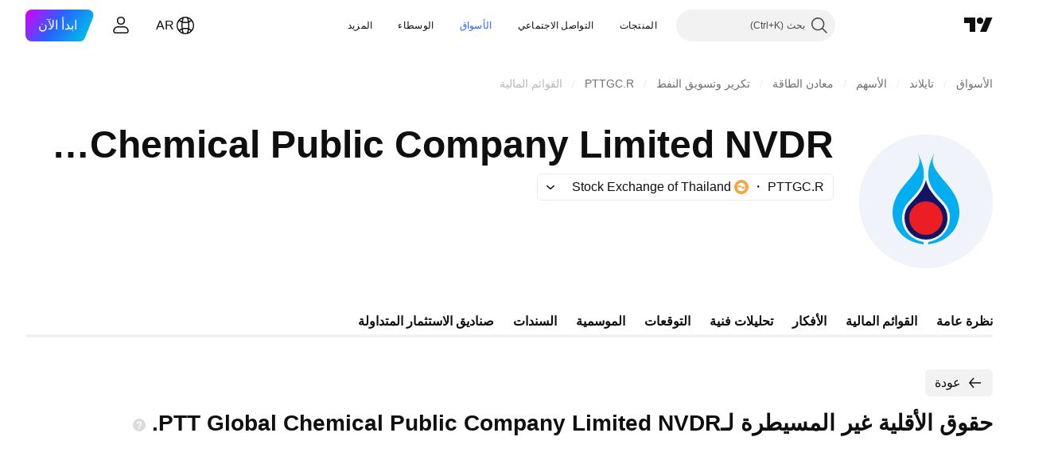

--- FILE ---
content_type: image/svg+xml
request_url: https://s3-symbol-logo.tradingview.com/ptt-global-chemical--big.svg
body_size: 405
content:
<!-- by TradingView --><svg xmlns="http://www.w3.org/2000/svg" width="56" height="56"><path fill="#F0F3FA" d="M0 0h56v56H0z"/><path d="M37.2 21.22c-1.94-2.27-3.32-3.79-4.55-5.6-1.14-1.67-1.84-3.1-1.84-4.56 0-1.43.57-2.94.57-2.94L31.34 8c-1.67 4.07-2.62 6.5-2.3 9.96.33 3.7 3 6.67 5.28 9.14 1.84 2 2.96 3.26 3.47 5.55.35 1.6.56 4.96-1.8 8.2-2.14 2.92-5.48 3.9-6.99 4.15v1c1.68-.2 5.7-.99 8.56-3.61 2.56-2.35 3.57-4.39 4.24-7.55.56-2.68-.07-6.5-1.73-9.45a26.36 26.36 0 00-2.88-4.17zM19.88 40.81a10 10 0 01-1.6-8.19c.5-2.29 1.61-3.55 3.45-5.55 2.29-2.47 5-5.42 5.33-9.11.32-3.46-.64-5.9-2.3-9.96l-.04.12s.57 1.51.57 2.94c0 1.46-.7 2.88-1.84 4.56-1.23 1.81-2.62 3.33-4.55 5.6a26.6 26.6 0 00-2.93 4.17c-1.66 2.94-2.34 6.77-1.77 9.45.67 3.16 1.59 5.2 4.15 7.55 3.02 2.77 7.21 3.46 8.65 3.61v-1c-1.3-.2-4.85-1.08-7.12-4.19z" fill="#02ADF0"/><path d="M37 35.08a8.8 8.8 0 00-2.73-6.39 33.83 33.83 0 01-4.48-5.33C28.36 21.03 28 19 28 19s-.37 2.04-1.81 4.36a35.11 35.11 0 01-4.54 5.42A8.76 8.76 0 0019 35.04 9 9 0 0028 44c4.97 0 9-4 9-8.92z" fill="#171363"/><circle cx="28" cy="35" r="7" fill="#ED1E23"/></svg>

--- FILE ---
content_type: application/javascript; charset=utf-8
request_url: https://static.tradingview.com/static/bundles/init-financials-page.8bb9bc09fcc50051fc9f.js
body_size: 9383
content:
(self.webpackChunktradingview=self.webpackChunktradingview||[]).push([[99276],{259142:function(e,t){var n,r,o;r=[t],n=function(e){"use strict";function t(e){if(Array.isArray(e)){for(var t=0,n=Array(e.length);t<e.length;t++)n[t]=e[t];return n}return Array.from(e)}Object.defineProperty(e,"__esModule",{value:!0});var n=!1;if("undefined"!=typeof window){var r={get passive(){n=!0}};window.addEventListener("testPassive",null,r),window.removeEventListener("testPassive",null,r)}var o="undefined"!=typeof window&&window.navigator&&window.navigator.platform&&/iP(ad|hone|od)/.test(window.navigator.platform),a=[],i=!1,s=-1,l=void 0,c=void 0,u=function(e){return a.some((function(t){return!(!t.options.allowTouchMove||!t.options.allowTouchMove(e))}))},d=function(e){var t=e||window.event;return!!u(t.target)||1<t.touches.length||(t.preventDefault&&t.preventDefault(),!1)},f=function(){setTimeout((function(){void 0!==c&&(document.body.style.paddingRight=c,c=void 0),void 0!==l&&(document.body.style.overflow=l,l=void 0)}))};e.disableBodyScroll=function(e,r){if(o){if(!e)return void console.error("disableBodyScroll unsuccessful - targetElement must be provided when calling disableBodyScroll on IOS devices.");if(e&&!a.some((function(t){return t.targetElement===e}))){var f={targetElement:e,options:r||{}};a=[].concat(t(a),[f]),e.ontouchstart=function(e){1===e.targetTouches.length&&(s=e.targetTouches[0].clientY)},e.ontouchmove=function(t){var n,r,o,a;1===t.targetTouches.length&&(r=e,a=(n=t).targetTouches[0].clientY-s,!u(n.target)&&(r&&0===r.scrollTop&&0<a||(o=r)&&o.scrollHeight-o.scrollTop<=o.clientHeight&&a<0?d(n):n.stopPropagation()))},i||(document.addEventListener("touchmove",d,n?{passive:!1}:void 0),i=!0)}}else{h=r,setTimeout((function(){if(void 0===c){var e=!!h&&!0===h.reserveScrollBarGap,t=window.innerWidth-document.documentElement.clientWidth;e&&0<t&&(c=document.body.style.paddingRight,document.body.style.paddingRight=t+"px")}void 0===l&&(l=document.body.style.overflow,document.body.style.overflow="hidden")}));var p={targetElement:e,options:r||{}};a=[].concat(t(a),[p])}var h},e.clearAllBodyScrollLocks=function(){o?(a.forEach((function(e){e.targetElement.ontouchstart=null,e.targetElement.ontouchmove=null})),i&&(document.removeEventListener("touchmove",d,n?{passive:!1}:void 0),i=!1),a=[],s=-1):(f(),a=[])},e.enableBodyScroll=function(e){if(o){if(!e)return void console.error("enableBodyScroll unsuccessful - targetElement must be provided when calling enableBodyScroll on IOS devices.");e.ontouchstart=null,e.ontouchmove=null,a=a.filter((function(t){return t.targetElement!==e})),i&&0===a.length&&(document.removeEventListener("touchmove",d,n?{passive:!1}:void 0),i=!1)}else 1===a.length&&a[0].targetElement===e?(f(),a=[]):a=a.filter((function(t){return t.targetElement!==e}))}},void 0===(o="function"==typeof n?n.apply(t,r):n)||(e.exports=o)},853939:e=>{e.exports={container:"container-XBlFAtm7",title:"title-XBlFAtm7",tabs:"tabs-XBlFAtm7",description:"description-XBlFAtm7",roundTabs:"roundTabs-XBlFAtm7"}},122651:e=>{e.exports={
container:"container-SCxmJPkt"}},187394:e=>{e.exports={dialog:"dialog-b8SxMnzX",wrapper:"wrapper-b8SxMnzX",separator:"separator-b8SxMnzX",bounded:"bounded-b8SxMnzX"}},470735:e=>{e.exports={"small-height-breakpoint":"(max-height: 360px)",container:"container-BZKENkhT",unsetAlign:"unsetAlign-BZKENkhT",title:"title-BZKENkhT",subtitle:"subtitle-BZKENkhT",textWrap:"textWrap-BZKENkhT",ellipsis:"ellipsis-BZKENkhT",close:"close-BZKENkhT",icon:"icon-BZKENkhT"}},303012:e=>{e.exports={scrollWrap:"scrollWrap-FaOvTD2r"}},920820:e=>{e.exports={wrap:"wrap-vSb6C0Bj","wrap--horizontal":"wrap--horizontal-vSb6C0Bj",bar:"bar-vSb6C0Bj",barInner:"barInner-vSb6C0Bj","barInner--horizontal":"barInner--horizontal-vSb6C0Bj","bar--horizontal":"bar--horizontal-vSb6C0Bj"}},345220:(e,t,n)=>{"use strict";n.r(t),n.d(t,{BASE_FINANCIALS_PAGE_ROOT_SELECTOR:()=>j,destroySymbolPageTab:()=>q,initSymbolPageTab:()=>V});var r=n(50959),o=n(650151),a=n(588948),i=n(230845),s=n(304328),l=n(460337),c=n(728804),u=n(666436);function d(e){const{children:t,href:n,...o}=e;return r.createElement(l.Link,{...o,to:n},t)}var f=n(812831),p=n(586240),h=n(892487),m=n(444372),v=n(345848),g=n(463171),b=n(896617),y=n(506787),E=n(303053),C=n(562090),w=n(503246),P=n(180019),S=n(631078);var N=n(610203),B=n(372923),_=n(199687),T=n(786998),k=n(260822),D=n(375787),A=n(206463),O=n(414378),z=n(131228),L=n(204901),I=n(893932),R=n(804022),x=n(219270),F=n(853939);function M(e){const{config:t,descriptions:o,symbol:a,astBusinessDescription:i}=e,l=(0,f.useLocation)(),{quotes:c}=(0,P.useSymbolQuotes)(a),u=(0,r.useMemo)((()=>(0,s.translateConfig)(t)),[t]),d=(0,N.convertFrequencyToPeriod)(c?.last_report_frequency),M=(0,r.useRef)(null),H=(0,f.useHistory)(),W=(0,h.useOverflowBehaviour)(),j=(0,S.useWatchedValueReadonly)({watchedValue:A.stickySymbolHeaderActiveWatchedValue}),K=(0,r.useMemo)((()=>j?parseInt(p["size-sticky-symbol-header-height"])+parseInt(p["size-header-height"]):parseInt(p["size-header-height"])),[j]),V=(0,r.useMemo)((()=>(0,_.getFinancialsPages)().map((e=>({...e,href:(0,T.getPathByPageId)(e.id),renderComponent:k.CustomRootComponentLink})))),[]),{getInitialPeriod:q,savePeriod:X,selectedItems:Q,handleItemSelect:Z,getSelectedEarnings:U,handleEarningsSelect:G}=(0,L.useFinancialsParams)(),Y="/financials-overview/"===l.pathname?"h1":"h2";return r.createElement(D.PageContent,null,r.createElement("div",{className:F.container,ref:M},r.createElement(Y,{className:F.title},m.t(null,void 0,n(384627))),r.createElement("div",{className:F.tabs},r.createElement(I.FinancialsSearchButton,{config:u,history:H,LinkButtonComponent:x.IndicatorPageLink}),r.createElement("div",{className:F.roundTabs},r.createElement(B.RoundAnchorTabs,{id:"financials-tabs",items:V,enableActiveStateStyles:!1,size:"small",moreButtonPreset:"meatballs",isActive:e=>e.id===(0,T.getPageIdByPath)(l.pathname),onActivate:e=>$(e.id)})),"scroll"!==W&&r.createElement(R.FinancialsShareButton,{proName:c?.pro_name,shortName:c?.short_name,type:c?.type,typespecs:c?.typespecs,exchange:c?.exchange,listedExchange:c?.listed_exchange
})),r.createElement(f.Switch,null,o&&Object.keys(o).map((e=>{if(!o[e])return;const t=function(e){const t=e.toLowerCase();if((0,s.isStatementsCategoryId)(t))return w.pathsByCategoryId[t];switch(t){case"dividends":return"/financials-dividends/";case"earnings":return"/financials-earnings/";case"statistics":return"/financials-statistics-and-ratios/";case"revenue":return"/financials-revenue/";default:return"/financials-overview/"}}(e);return r.createElement(f.Route,{path:t,key:e},r.createElement(z.ToggleDescription,{className:F.description,title:o[e].title,titleTagName:"h1"},o[e].text))}))),r.createElement(f.Switch,null,r.createElement(f.Route,{path:"/financials-overview/"},r.createElement(b.FinancialsOverviewPageContent,{...c,symbol:a,reportFrequency:d,onCategoryChange:function(e){if($(e),!M.current)return;const t=M.current.getBoundingClientRect();t.top<K&&window.scrollTo({top:window.scrollY+t.top-K})},LinkButtonComponent:x.IndicatorPageLink,astBusinessDescription:i})),r.createElement(f.Route,{path:"/financials-statistics-and-ratios/"},r.createElement(C.FinancialsStatisticsTab,{symbol:a,config:u,LinkButtonComponent:x.IndicatorPageLink,reportFrequency:d,selectedItems:Q,onItemSelect:Z,initialPeriod:q("statistics"),savePeriod:e=>X("statistics",e),stickyHeaderOffsetTop:K,stickHeader:!0})),r.createElement(f.Route,{path:"/financials-dividends/"},r.createElement(y.FinancialsDividendsTab,{selectedItems:Q,onItemSelect:Z,symbol:a})),r.createElement(f.Route,{path:"/financials-earnings/"},r.createElement(E.FinancialsEarningsTab,{symbol:a,reportFrequency:d,getInitialPeriod:q,savePeriod:X,getSelectedEarnings:U,saveSelectedItems:G})),r.createElement(f.Route,{path:"/financials-revenue/"},r.createElement(O.FinancialsRevenueTab,{symbol:a})),r.createElement(f.Route,{render:e=>{const{pathname:t}=e.location,n=(0,w.isStatementsCategoryPath)(t)?w.categoryIdByPaths[t]:null;return n&&r.createElement(g.FinancialsStatementsTab,{symbol:a,config:u,LinkButtonComponent:x.IndicatorPageLink,selectedCategory:n,reportFrequency:d,selectedItems:Q,onItemSelect:Z,initialPeriod:q("statements"),savePeriod:e=>X("statements",e),onCategoryChange:$,stickyHeaderOffsetTop:K,stickHeader:!0})}}))));function $(e){(0,v.trackEvent)("GUI","Financials",`Tab ${e}`)}}var H=n(800067);function W(e){const{symbol:t,config:n,descriptions:o,initFinancialsQuotes:a,astBusinessDescription:i}=e;return r.createElement(l.BrowserRouter,{basename:e.baseUrl},r.createElement(u.FinancialsViewContext.Provider,{value:{hideSolutions:!1,linkComponent:d,breakpoint:null}},r.createElement(c.CustomBehaviourContext.Provider,{value:window.TradingView.onChartPage?c.presetPlatform:c.presetDefault},r.createElement(H.InitFinancialsQuotesContext.Provider,{value:a},r.createElement(M,{symbol:t,config:n,descriptions:o,astBusinessDescription:i})))))}const j=".js-financials-block-init-ssr";let K=null;async function V(){const e=document.querySelector(j);if(null===e)return;const t=(0,a.getFreshInitData)()[(0,o.ensureDefined)(e.dataset.propsId)],n=(0,s.filterConfig)(await(0,
s.getFinancialsDataV2)(),t.fundViewMode),l=function(e){let t=e;const n=e.indexOf("?");-1!==n&&(t=e.substring(0,n));const r=`/${t.split("/").filter(Boolean).pop()}/`;return r&&((0,w.isStatementsCategoryPath)(r)||"/financials-overview/"===r||"/financials-dividends/"===r||"/financials-earnings/"===r||"/financials-statistics-and-ratios/"===r||"/financials-revenue/"===r)?r:null}(location.pathname)||"/financials-overview/",c=location.pathname.replace(l,"");K=(0,i.hydrateReactRoot)(r.createElement(W,{config:n,...t,baseUrl:c}),e)}function q(){null!==K&&K.unmount()}},375787:(e,t,n)=>{"use strict";n.d(t,{PageContent:()=>s});var r=n(50959),o=n(497754),a=n.n(o),i=n(122651);function s(e){const{className:t,children:n,reference:o,...s}=e;return r.createElement("div",{"data-query-type":"media",ref:o,className:a()(i.container,t),...s},n)}},206463:(e,t,n)=>{"use strict";n.d(t,{stickySymbolHeaderActiveWatchedValue:()=>r});const r=new(n(77294).WatchedValue)(!1)},230845:(e,t,n)=>{"use strict";n.d(t,{hydrateReactRoot:()=>s});var r=n(50959),o=n(632227),a=n(904237),i=n(957114);function s(e,t,n="legacy"){const s=r.createElement(i.TVAppContextProvider,{renderMode:n},e);if("modern"===n){const e=(0,a.hydrateRoot)(t,s);return{render(t){e.render(r.createElement(i.TVAppContextProvider,{renderMode:n},t))},unmount(){e.unmount()}}}return o.hydrate(s,t),{render(e){o.render(r.createElement(i.TVAppContextProvider,{renderMode:n},e),t)},unmount(){o.unmountComponentAtNode(t)}}}},862586:(e,t,n)=>{"use strict";n.d(t,{containerBreakpoints:()=>a});var r=n(497754);const o={"container-mf-phone-vertical":320,"container-mf-phone-landscape":568,"container-mf-tablet-vertical":768,"container-mf-tablet-landscape":1024,"container-mf-laptop":1280,"container-mf-desktop-medium":1440,"container-mf-desktop-large":1920,"container-mf-desktop-extra-large":2560};function a(e,t){return null===t?e["legacy-mode"]:r(e.breakpoint,Object.entries(o).map((([n,r])=>t>=r?e[n]:null)))}},619027:(e,t,n)=>{"use strict";n.d(t,{AdaptivePopupDialog:()=>_});var r=n(50959),o=n(650151),a=n(497754),i=n.n(a),s=n(313266),l=n(470316),c=n(680574),u=n(281542),d=n(515312),f=n(62526),p=n(221155),h=n(642709),m=n(18182),v=n(8629),g=n(744359),b=n(332450),y=n(251954),E=n(772626),C=n(551080),w=n(8626),P=n(900608),S=n(187394);const N={vertical:20},B={vertical:0};class _ extends r.PureComponent{constructor(){super(...arguments),this._controller=null,this._reference=null,this._orientationMediaQuery=null,this._embedResizerOverridesEnabled=(0,s.isFeaturesetEnabled)("embed_resizer_overrides"),this._titleId=`title_${(0,P.randomHash)()}`,this._renderChildren=(e,t)=>(this._controller=e,this.props.render({requestResize:this._requestResize,centerAndFit:this._centerAndFit,isSmallWidth:t})),this._handleReference=e=>this._reference=e,this._handleCloseBtnClick=()=>{this.props.onKeyboardClose&&this.props.onKeyboardClose(),this._handleClose()},this._handleClose=()=>{this.props.onClose()},this._handleOpen=()=>{
void 0!==this.props.onOpen&&this.props.isOpened&&this.props.onOpen(this.props.fullScreen||window.matchMedia(h.DialogBreakpoints.TabletSmall).matches)},this._handleKeyDown=e=>{if(!e.defaultPrevented){if(this.props.onKeyDown&&this.props.onKeyDown(e),27===(0,l.hashFromEvent)(e)){if(e.defaultPrevented)return;if(this.props.forceCloseOnEsc&&this.props.forceCloseOnEsc())return this.props.onKeyboardClose&&this.props.onKeyboardClose(),void this._handleClose();const{activeElement:n}=document;if(null!==n){if(e.preventDefault(),"true"===(t=n).getAttribute("data-haspopup")&&"true"!==t.getAttribute("data-expanded"))return void this._handleClose();const r=this._reference;if(null!==r&&(0,d.isTextEditingField)(n))return void r.focus();if(r?.contains(n))return this.props.onKeyboardClose&&this.props.onKeyboardClose(),void this._handleClose()}}var t;(function(e){if("function"==typeof e)return e();return Boolean(e)})(this.props.disableTabNavigationContainment)||(0,g.containTabNavigation)(e)}},this._requestResize=()=>{null!==this._controller&&this._controller.recalculateBounds()},this._centerAndFit=()=>{null!==this._controller&&this._controller.centerAndFit()},this._calculatePositionWithOffsets=(e,t)=>{const n=(0,o.ensureDefined)(this.props.fullScreenViewOffsets).value();if(this._embedResizerOverridesEnabled){const e=u.EmbedViewportDimensionsProvider.getInstance().data();e&&(n.top=e.top,n.bottom=t.clientHeight-e.height)}return{top:n.top,left:(0,c.isRtl)()?-n.right:n.left,width:t.clientWidth-n.left-n.right,height:t.clientHeight-n.top-n.bottom}}}componentDidMount(){this.props.ignoreClosePopupsAndDialog||y.subscribe(b.CLOSE_POPUPS_AND_DIALOGS_COMMAND,this._handleClose,null),this._handleOpen(),void 0!==this.props.onOpen&&(this._orientationMediaQuery=window.matchMedia("(orientation: portrait)"),this._orientationMediaQuery.addEventListener("change",this._handleOpen)),this.props.fullScreenViewOffsets&&this.props.fullScreen&&this.props.fullScreenViewOffsets.subscribe(this._requestResize);const{backdrop:e,draggable:t=!e,centerOnResize:n=!t}=this.props;n&&window.addEventListener("resize",this._centerAndFit)}componentWillUnmount(){this.props.ignoreClosePopupsAndDialog||y.unsubscribe(b.CLOSE_POPUPS_AND_DIALOGS_COMMAND,this._handleClose,null),null!==this._orientationMediaQuery&&this._orientationMediaQuery.removeEventListener("change",this._handleOpen),this.props.fullScreenViewOffsets&&this.props.fullScreen&&this.props.fullScreenViewOffsets.unsubscribe(this._requestResize),window.removeEventListener("resize",this._centerAndFit)}focus(){(0,o.ensureNotNull)(this._reference).focus()}getElement(){return this._reference}contains(e){return this._reference?.contains(e)??!1}render(){
const{className:e,wrapperClassName:t,headerClassName:n,isOpened:o,title:a,titleTextWrap:s,titleClassName:l,dataName:c,dataQaId:u,onClickOutside:d,onClickBackdrop:g,additionalElementPos:b,additionalHeaderElement:y,backdrop:P,shouldForceFocus:_=!0,shouldReturnFocus:T,onForceFocus:k,showSeparator:D,subtitle:A,draggable:O=!P,fullScreen:z=!1,showCloseIcon:L=!0,rounded:I=!0,isAnimationEnabled:R,growPoint:x,dialogTooltip:F,unsetHeaderAlign:M,onDragStart:H,dataDialogName:W,closeAriaLabel:j,containerAriaLabel:K,reference:V,containerTabIndex:q,closeButtonReference:X,onCloseButtonKeyDown:Q,shadowed:Z,fullScreenViewOffsets:U,onClick:G,renderCloseButton:Y,titleWrapClassName:$,addRightShadow:J=!0}=this.props,ee=this.props.fixedBody??(!!P||void 0),te="after"!==b?y:void 0,ne="after"===b?y:void 0,re="string"==typeof a?a:W||"",oe=(0,w.filterDataProps)(this.props),ae=(0,C.mergeRefs)([this._handleReference,V]);return r.createElement(m.MatchMedia,{rule:h.DialogBreakpoints.SmallHeight},(b=>r.createElement(m.MatchMedia,{rule:h.DialogBreakpoints.TabletSmall},(h=>r.createElement(f.PopupDialog,{rounded:!(h||z)&&I,className:i()(S.dialog,z&&U&&J&&S.bounded,e),isOpened:o,reference:ae,onKeyDown:this._handleKeyDown,onClickOutside:d,onClickBackdrop:g??d,fullscreen:h||z,guard:b?B:N,boundByScreen:h||z,shouldForceFocus:_,onForceFocus:k,shouldReturnFocus:T,backdrop:P,draggable:O,isAnimationEnabled:R,growPoint:x,name:this.props.dataName,dialogTooltip:F,onDragStart:H,containerAriaLabel:K,containerTabIndex:q,calculateDialogPosition:z&&U?this._calculatePositionWithOffsets:void 0,shadowed:Z,fixedBody:ee,onClick:G,...oe},r.createElement("div",{role:"dialog","aria-labelledby":void 0!==a?this._titleId:void 0,className:i()(S.wrapper,t),"data-name":c,"data-qa-id":u,"data-dialog-name":re},void 0!==a&&r.createElement(E.DialogHeader,{draggable:O&&!(h||z),onClose:this._handleCloseBtnClick,renderAfter:ne,renderBefore:te,subtitle:A,title:a,titleId:this._titleId,titleTextWrap:s,showCloseIcon:L,className:n,titleClassName:l,unsetAlign:M,closeAriaLabel:j,closeButtonReference:X,onCloseButtonKeyDown:Q,renderCloseButton:Y,titleWrapClassName:$}),D&&r.createElement(p.Separator,{className:S.separator}),r.createElement(v.PopupContext.Consumer,null,(e=>this._renderChildren(e,h||z)))))))))}}},909591:(e,t,n)=>{"use strict";n.d(t,{DialogHeaderContext:()=>r});const r=n(50959).createContext({setHideClose:()=>{}})},772626:(e,t,n)=>{"use strict";n.d(t,{DialogHeader:()=>u});var r=n(444372),o=n(50959),a=n(497754),i=n.n(a),s=n(4908),l=n(909591),c=n(470735);function u(e){const{titleId:t,title:a,titleTextWrap:u=!1,titleClassName:d,subtitle:f,showCloseIcon:p=!0,onClose:h,onCloseButtonKeyDown:m,renderBefore:v,renderAfter:g,draggable:b,className:y,unsetAlign:E,closeAriaLabel:C=r.t(null,void 0,n(47742)),closeButtonReference:w,disableDragOnCloseButton:P,renderCloseButton:S,titleWrapClassName:N,...B}=e,[_,T]=(0,o.useState)(!1);return o.createElement(l.DialogHeaderContext.Provider,{value:{setHideClose:T}},o.createElement("div",{...B,className:i()(c.container,y,(f||E)&&c.unsetAlign)
},v,o.createElement("div",{id:t,className:i()(c.title,N),"data-dragg-area":b},o.createElement("div",{className:i()(u?c.textWrap:c.ellipsis,d)},a),f&&o.createElement("div",{className:i()(c.ellipsis,c.subtitle)},f)),g,p&&!_&&(S?S({closeAriaLabel:C,onClose:h,onCloseButtonKeyDown:m,disableDragOnCloseButton:P}):o.createElement(s.CloseButton,{"data-disable-drag":P,className:c.close,"data-qa-id":"close","aria-label":C,onClick:h,onKeyDown:m,ref:w,size:"medium",preservePaddings:!0}))))}},451860:(e,t,n)=>{"use strict";n.d(t,{OverlayScrollContainer:()=>v});var r=n(50959),o=n(497754),a=n.n(o),i=n(680574),s=n(650151),l=n(462140);const c=n(920820),u={0:{isHorizontal:!1,isNegative:!1,sizePropName:"height",minSizePropName:"minHeight",startPointPropName:"top",currentMousePointPropName:"clientY",progressBarTransform:"translateY"},1:{isHorizontal:!0,isNegative:!1,sizePropName:"width",minSizePropName:"minWidth",startPointPropName:"left",currentMousePointPropName:"clientX",progressBarTransform:"translateX"},2:{isHorizontal:!0,isNegative:!0,sizePropName:"width",minSizePropName:"minWidth",startPointPropName:"right",currentMousePointPropName:"clientX",progressBarTransform:"translateX"}},d=40;function f(e){const{size:t,scrollSize:n,clientSize:o,scrollProgress:i,onScrollProgressChange:f,scrollMode:p,theme:h=c,onDragStart:m,onDragEnd:v,minBarSize:g=d}=e,b=(0,r.useRef)(null),y=(0,r.useRef)(null),[E,C]=(0,r.useState)(!1),w=(0,r.useRef)(0),{isHorizontal:P,isNegative:S,sizePropName:N,minSizePropName:B,startPointPropName:_,currentMousePointPropName:T,progressBarTransform:k}=u[p];(0,r.useEffect)((()=>{const e=(0,s.ensureNotNull)(b.current).ownerDocument;return E?(m&&m(),e&&(e.addEventListener("mousemove",F),e.addEventListener("mouseup",M))):v&&v(),()=>{e&&(e.removeEventListener("mousemove",F),e.removeEventListener("mouseup",M))}}),[E]);const D=t/n||0,A=o*D||0,O=Math.max(A,g),z=(t-O)/(t-A),L=n-t,I=S?-L:0,R=S?0:L,x=W((0,l.clamp)(i,I,R))||0;return r.createElement("div",{ref:b,className:a()(h.wrap,P&&h["wrap--horizontal"]),style:{[N]:t},onMouseDown:function(e){if(e.isDefaultPrevented())return;e.preventDefault();const t=H(e.nativeEvent,(0,s.ensureNotNull)(b.current)),n=Math.sign(t),r=(0,s.ensureNotNull)(y.current).getBoundingClientRect();w.current=n*r[N]/2;let o=Math.abs(t)-Math.abs(w.current);const a=W(L);o<0?(o=0,w.current=t):o>a&&(o=a,w.current=t-n*a);f(j(n*o)),C(!0)}},r.createElement("div",{ref:y,className:a()(h.bar,P&&h["bar--horizontal"]),style:{[B]:g,[N]:O,transform:`${k}(${x}px)`},onMouseDown:function(e){e.preventDefault(),w.current=H(e.nativeEvent,(0,s.ensureNotNull)(y.current)),C(!0)}},r.createElement("div",{className:a()(h.barInner,P&&h["barInner--horizontal"])})));function F(e){const t=H(e,(0,s.ensureNotNull)(b.current))-w.current;f(j(t))}function M(){C(!1)}function H(e,t){const n=t.getBoundingClientRect()[_];return e[T]-n}function W(e){return e*D*z}function j(e){return e/D/z}}var p=n(962624),h=n(303012);const m=8;function v(e){
const{reference:t,className:n,containerHeight:a=0,containerWidth:s=0,contentHeight:l=0,contentWidth:c=0,scrollPosTop:u=0,scrollPosLeft:d=0,onVerticalChange:v,onHorizontalChange:g,visible:b}=e,[y,E]=(0,p.useHoverDeprecated)(),[C,w]=(0,r.useState)(!1),P=a<l,S=s<c,N=P&&S?m:0;return r.createElement("div",{...E,ref:t,className:o(n,h.scrollWrap),style:{visibility:b||y||C?"visible":"hidden"}},P&&r.createElement(f,{size:a-N,scrollSize:l-N,clientSize:a-N,scrollProgress:u,onScrollProgressChange:function(e){v&&v(e)},onDragStart:B,onDragEnd:_,scrollMode:0}),S&&r.createElement(f,{size:s-N,scrollSize:c-N,clientSize:s-N,scrollProgress:d,onScrollProgressChange:function(e){g&&g(e)},onDragStart:B,onDragEnd:_,scrollMode:(0,i.isRtl)()?2:1}));function B(){w(!0)}function _(){w(!1)}}},445343:(e,t,n)=>{"use strict";n.d(t,{useOverlayScroll:()=>l});var r=n(50959),o=n(650151),a=n(962624),i=n(638456);const s={onMouseEnter:()=>{},onMouseLeave:()=>{}};function l(e,t=i.CheckMobile.any()){const n=(0,r.useRef)(null),l=e||(0,r.useRef)(null),[c,u]=(0,a.useHover)(),[d,f]=(0,r.useState)({reference:n,containerHeight:0,containerWidth:0,contentHeight:0,contentWidth:0,scrollPosTop:0,scrollPosLeft:0,onVerticalChange:function(e){f((t=>({...t,scrollPosTop:e}))),(0,o.ensureNotNull)(l.current).scrollTop=e},onHorizontalChange:function(e){f((t=>({...t,scrollPosLeft:e}))),(0,o.ensureNotNull)(l.current).scrollLeft=e},visible:c}),p=(0,r.useCallback)((()=>{if(!l.current)return;const{clientHeight:e,scrollHeight:t,scrollTop:r,clientWidth:o,scrollWidth:a,scrollLeft:i}=l.current,s=n.current?n.current.offsetTop:0;f((n=>({...n,containerHeight:e-s,contentHeight:t-s,scrollPosTop:r,containerWidth:o,contentWidth:a,scrollPosLeft:i})))}),[]);function h(){f((e=>({...e,scrollPosTop:(0,o.ensureNotNull)(l.current).scrollTop,scrollPosLeft:(0,o.ensureNotNull)(l.current).scrollLeft})))}return(0,r.useEffect)((()=>{c&&p(),f((e=>({...e,visible:c})))}),[c]),(0,r.useEffect)((()=>{const e=l.current;return e&&e.addEventListener("scroll",h),()=>{e&&e.removeEventListener("scroll",h)}}),[l]),[d,t?s:u,l,p]}},744359:(e,t,n)=>{"use strict";n.d(t,{containTabNavigation:()=>o});var r=n(470316);function o(e){[9,r.Modifiers.Shift+9].includes((0,r.hashFromEvent)(e))&&e.stopPropagation()}},39216:(e,t,n)=>{"use strict";n.d(t,{default:()=>k});var r=n(87593),o=n(191412);const a=function(e,t){for(var n=-1,r=null==e?0:e.length;++n<r;)if(t(e[n],n,e))return!0;return!1};var i=n(620465);const s=function(e,t,n,r,s,l){var c=1&n,u=e.length,d=t.length;if(u!=d&&!(c&&d>u))return!1;var f=l.get(e),p=l.get(t);if(f&&p)return f==t&&p==e;var h=-1,m=!0,v=2&n?new o.default:void 0;for(l.set(e,t),l.set(t,e);++h<u;){var g=e[h],b=t[h];if(r)var y=c?r(b,g,h,t,e,l):r(g,b,h,e,t,l);if(void 0!==y){if(y)continue;m=!1;break}if(v){if(!a(t,(function(e,t){if(!(0,i.default)(v,t)&&(g===e||s(g,e,n,r,l)))return v.push(t)}))){m=!1;break}}else if(g!==b&&!s(g,b,n,r,l)){m=!1;break}}return l.delete(e),l.delete(t),m};var l=n(366711),c=n(216299),u=n(554523);const d=function(e){var t=-1,n=Array(e.size);return e.forEach((function(e,r){n[++t]=[r,e]})),n}
;var f=n(564423),p=l.default?l.default.prototype:void 0,h=p?p.valueOf:void 0;const m=function(e,t,n,r,o,a,i){switch(n){case"[object DataView]":if(e.byteLength!=t.byteLength||e.byteOffset!=t.byteOffset)return!1;e=e.buffer,t=t.buffer;case"[object ArrayBuffer]":return!(e.byteLength!=t.byteLength||!a(new c.default(e),new c.default(t)));case"[object Boolean]":case"[object Date]":case"[object Number]":return(0,u.default)(+e,+t);case"[object Error]":return e.name==t.name&&e.message==t.message;case"[object RegExp]":case"[object String]":return e==t+"";case"[object Map]":var l=d;case"[object Set]":var p=1&r;if(l||(l=f.default),e.size!=t.size&&!p)return!1;var m=i.get(e);if(m)return m==t;r|=2,i.set(e,t);var v=s(l(e),l(t),r,o,a,i);return i.delete(e),v;case"[object Symbol]":if(h)return h.call(e)==h.call(t)}return!1};var v=n(438366),g=Object.prototype.hasOwnProperty;const b=function(e,t,n,r,o,a){var i=1&n,s=(0,v.default)(e),l=s.length;if(l!=(0,v.default)(t).length&&!i)return!1;for(var c=l;c--;){var u=s[c];if(!(i?u in t:g.call(t,u)))return!1}var d=a.get(e),f=a.get(t);if(d&&f)return d==t&&f==e;var p=!0;a.set(e,t),a.set(t,e);for(var h=i;++c<l;){var m=e[u=s[c]],b=t[u];if(r)var y=i?r(b,m,u,t,e,a):r(m,b,u,e,t,a);if(!(void 0===y?m===b||o(m,b,n,r,a):y)){p=!1;break}h||(h="constructor"==u)}if(p&&!h){var E=e.constructor,C=t.constructor;E==C||!("constructor"in e)||!("constructor"in t)||"function"==typeof E&&E instanceof E&&"function"==typeof C&&C instanceof C||(p=!1)}return a.delete(e),a.delete(t),p};var y=n(987796),E=n(456052),C=n(232437),w=n(109125),P="[object Arguments]",S="[object Array]",N="[object Object]",B=Object.prototype.hasOwnProperty;const _=function(e,t,n,o,a,i){var l=(0,E.default)(e),c=(0,E.default)(t),u=l?S:(0,y.default)(e),d=c?S:(0,y.default)(t),f=(u=u==P?N:u)==N,p=(d=d==P?N:d)==N,h=u==d;if(h&&(0,C.default)(e)){if(!(0,C.default)(t))return!1;l=!0,f=!1}if(h&&!f)return i||(i=new r.default),l||(0,w.default)(e)?s(e,t,n,o,a,i):m(e,t,u,n,o,a,i);if(!(1&n)){var v=f&&B.call(e,"__wrapped__"),g=p&&B.call(t,"__wrapped__");if(v||g){var _=v?e.value():e,T=g?t.value():t;return i||(i=new r.default),a(_,T,n,o,i)}}return!!h&&(i||(i=new r.default),b(e,t,n,o,a,i))};var T=n(513795);const k=function e(t,n,r,o,a){return t===n||(null==t||null==n||!(0,T.default)(t)&&!(0,T.default)(n)?t!=t&&n!=n:_(t,n,r,o,e,a))}},650279:(e,t,n)=>{"use strict";n.d(t,{default:()=>o});var r=n(39216);const o=function(e,t){return(0,r.default)(e,t)}}}]);

--- FILE ---
content_type: application/javascript; charset=utf-8
request_url: https://static.tradingview.com/static/bundles/promo_footer.9f40f89abe3e542d0c59.js
body_size: 115
content:
"use strict";(self.webpackChunktradingview=self.webpackChunktradingview||[]).push([[54626],{691278:(e,r,s)=>{s(57485)}},e=>{e.O(0,[63639,15992,25096,11389,7204,77196,12874,20541,22691,72834,6656,97406,51307,62560,28415,78820,4857,30608,60733,94584,52294,56167,72373,68820,39394,28562,19934,5911,6133,30331,45207,80111,17644,5347,90145,59334,91361,3691,79248,17675,32227,77507,22665,12886,22023,2373,62134,1620,68134,93243,42118,32378,29138,23298,91834,81015,70241,86348],(()=>{return r=691278,e(e.s=r);var r}));e.O()}]);